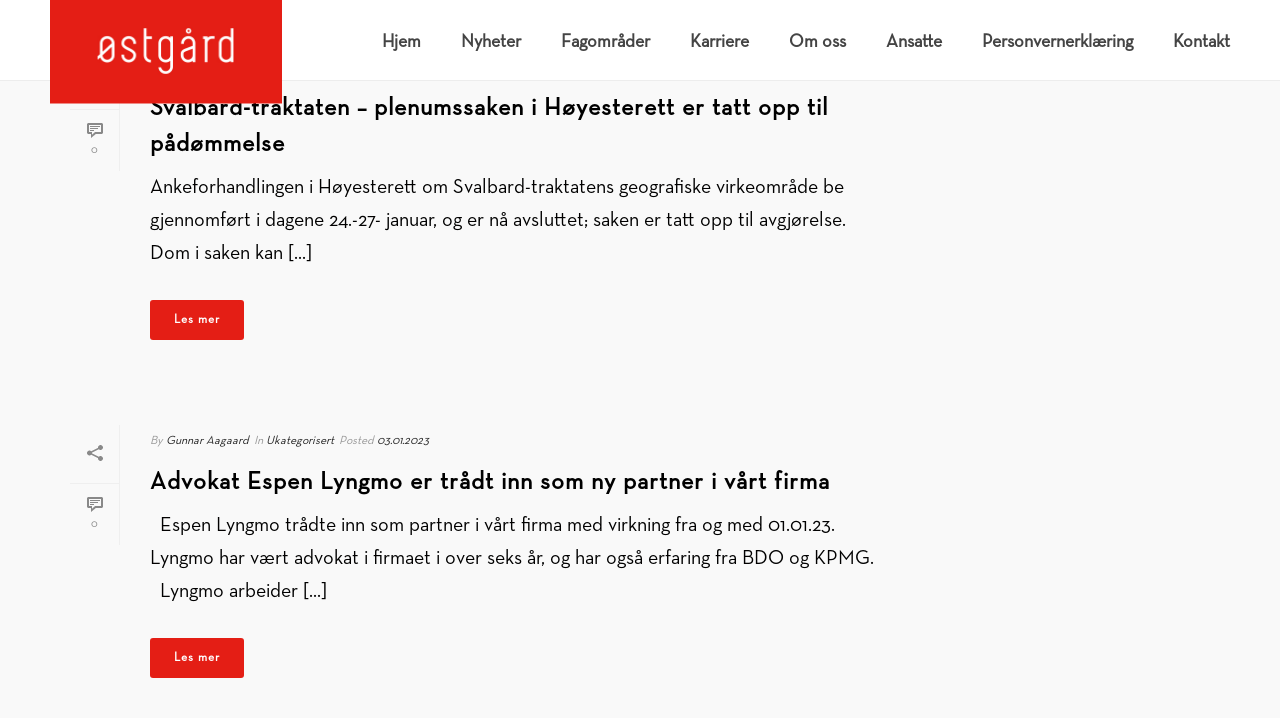

--- FILE ---
content_type: text/css
request_url: https://www.ostgard.no/wp-content/uploads/useanyfont/uaf.css?ver=1672907475
body_size: 192
content:
				@font-face {
					font-family: 'neutralight';
					src: url('/wp-content/uploads/useanyfont/170921074141neutralight.woff') format('woff');
					  font-display: auto;
				}

				.neutralight{font-family: 'neutralight' !important;}

						@font-face {
					font-family: 'neutrabook';
					src: url('/wp-content/uploads/useanyfont/170921074200neutrabook.woff') format('woff');
					  font-display: auto;
				}

				.neutrabook{font-family: 'neutrabook' !important;}

						@font-face {
					font-family: 'neutrabold';
					src: url('/wp-content/uploads/useanyfont/170921074214neutrabold.woff') format('woff');
					  font-display: auto;
				}

				.neutrabold{font-family: 'neutrabold' !important;}

						@font-face {
					font-family: 'neutrademi';
					src: url('/wp-content/uploads/useanyfont/170921074230neutrademi.woff') format('woff');
					  font-display: auto;
				}

				.neutrademi{font-family: 'neutrademi' !important;}

						h3{
					font-family: 'neutrabold' !important;
				}
						body, h5, p, blockquote, li, a{
					font-family: 'neutrabook' !important;
				}
						h6{
					font-family: 'neutralight' !important;
				}
						h1, h2, h4{
					font-family: 'neutrademi' !important;
				}
		